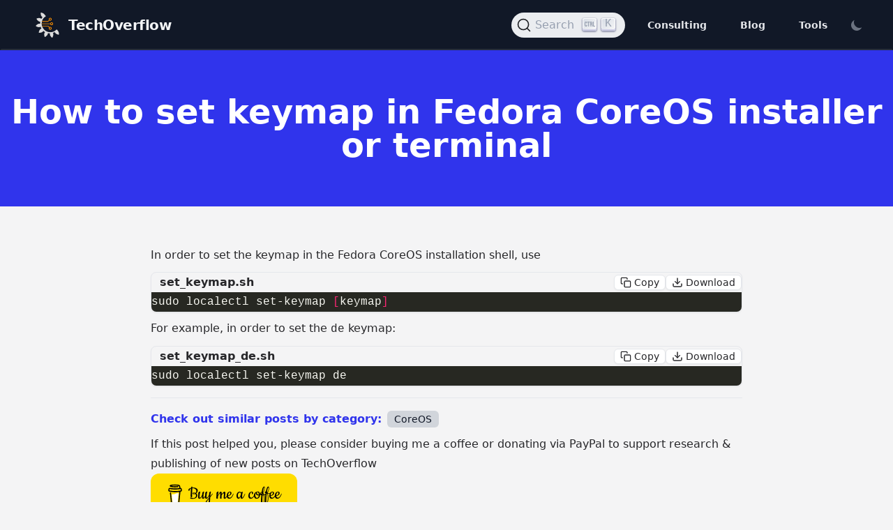

--- FILE ---
content_type: text/html; charset=utf-8
request_url: https://techoverflow.net/2021/05/15/how-to-set-keymap-in-fedora-coreos-installer-or-terminal/
body_size: 9857
content:
<!doctype html><html lang=en><head><meta http-equiv=Content-Type content="text/html" charset=UTF-8><meta http-equiv=X-UA-Compatible content="IE=edge,chrome=1"><meta name=viewport content="width=device-width,initial-scale=1"><link rel=apple-touch-icon sizes=180x180 href=/favicon-180x180.png><link rel=icon href=/TechOverflow.svg><link rel=icon type=image/png sizes=192x192 href=/favicon-192x192.png><link rel=icon type=image/png sizes=32x32 href=/favicon-32x32.png><link rel=icon type=image/png sizes=16x16 href=/favicon-16x16.png><link rel=manifest href=/techoverflow.webmanifest><meta name=msapplication-TileColor content="#da532c"><meta name=theme-color content="#ffffff"><title itemprop=name>How to set keymap in Fedora CoreOS installer or terminal | TechOverflow</title><meta name=description content="Based in Munich, our engineers & laboratory helps you to develop your product from the first idea to certification & production."><meta property="og:title" content="How to set keymap in Fedora CoreOS installer or terminal | TechOverflow"><meta name=twitter:title content="How to set keymap in Fedora CoreOS installer or terminal | TechOverflow"><meta itemprop=name content="How to set keymap in Fedora CoreOS installer or terminal | TechOverflow"><meta name=application-name content="How to set keymap in Fedora CoreOS installer or terminal | TechOverflow"><meta property="og:description" content="Based in Munich, our engineers & laboratory helps you to develop your product from the first idea to certification & production."><meta property="og:site_name" content="TechOverflow"><meta property="og:url" content="https://techoverflow.net/2021/05/15/how-to-set-keymap-in-fedora-coreos-installer-or-terminal/"><meta property="og:locale" content="en"><meta property="og:image" content="/images/tailbliss-cover.png"><meta property="og:image:secure_url" content="https://techoverflow.net/images/tailbliss-cover.png"><meta property="og:type" content="article"><script>localStorage.getItem("color-theme")==="dark"||!("color-theme"in localStorage)&&window.matchMedia("(prefers-color-scheme: dark)").matches?document.documentElement.classList.add("dark"):document.documentElement.classList.remove("dark")</script><link rel=stylesheet href="/css/style.min.9bc58b15d548ab4da7c65de1c06fba821c9b932a9fde534ef0441b647f4014c1.css" integrity="sha256-m8WLFdVIq02nxl3hwG+6ghybkyqf3lNO8EQbZH9AFME="><link rel=stylesheet href=/css/techoverflow.css><link rel=stylesheet href=/css/kicad.css><link rel=stylesheet href=/css/donate.css><link rel=stylesheet href=/css/docsearch.css><script type=application/ld+json>{"@context":"https://schema.org","@type":"Article","author":{"@type":"Person","name":"Uli Köhler"},"dateModified":"2026-01-28T00:00:00+01:00","datePublished":"2021-05-15T00:00:00+02:00","description":"\u003cp\u003eIn order to set the keymap in the Fedora CoreOS installation shell, use\u003c/p\u003e\n\u003cdiv class=\"codeblock group rounded-lg overflow-hidden shadow-sm border\" id=\"cb-how-to-set-keymap-in-fedora-coreos-installer-or-terminal-0\" data-lang=\"sh\"\n    data-filename=\"set_keymap.sh\" data-download-filename=\"set_keymap.sh\"\u003e\n    \u003cdiv class=\"codeblock-top flex items-center justify-between gap-1 px-3 py-1 bg-slate-300 dark:bg-slate-800 border-b border-slate-500 dark:border-slate-700\"\u003e\n        \u003cdiv class=\"codeblock-left flex items-center gap-2\"\u003e\n            \u003cspan class=\"codeblock-filename ml-3 text-slate-700 dark:text-slate-100 text-xs font-semibold tracking-wide\" role=\"heading\" aria-level=\"3\"\u003eset_keymap.sh\u003c/span\u003e\n        \u003c/div\u003e\n            \u003cdiv class=\"codeblock-actions flex items-center gap-6\"\u003e\n            \u003cbutton\n                class=\"codeblock-btn inline-flex items-center gap-2 px-2 py-1 text-sm rounded-md bg-white dark:bg-slate-900 text-slate-800 dark:text-slate-100 shadow-sm hover:shadow-lg border border-slate-200 dark:border-slate-700 focus:outline-none focus:ring-2 focus:ring-sky-400\"\n                data-action=\"copy\" data-for=\"cb-how-to-set-keymap-in-fedora-coreos-installer-or-terminal-0\" aria-label=\"Copy code\" title=\"Copy code\"\u003e\n                \u003csvg xmlns=\"http://www.w3.org/2000/svg\" class=\"h-4 w-4 text-current\" viewBox=\"0 0 24 24\" fill=\"none\"\n                    stroke=\"currentColor\" stroke-width=\"2\" stroke-linecap=\"round\" stroke-linejoin=\"round\"\n                    aria-hidden=\"true\"\u003e\n                    \u003crect x=\"9\" y=\"9\" width=\"13\" height=\"13\" rx=\"2\" ry=\"2\"\u003e\u003c/rect\u003e\n                    \u003cpath d=\"M5 15H4a2 2 0 0 1-2-2V4a2 2 0 0 1 2-2h9a2 2 0 0 1 2 2v1\"\u003e\u003c/path\u003e\n                \u003c/svg\u003e\n                \u003cspan class=\"ml-1\"\u003eCopy\u003c/span\u003e\n            \u003c/button\u003e\n            \u003cbutton\n                class=\"codeblock-btn inline-flex items-center gap-2 px-2 py-1 text-sm rounded-md bg-white dark:bg-slate-900 text-slate-800 dark:text-slate-100 shadow-sm hover:shadow-lg border border-slate-200 dark:border-slate-700 focus:outline-none focus:ring-2 focus:ring-sky-400  mr-3\"\n                data-action=\"download\" data-for=\"cb-how-to-set-keymap-in-fedora-coreos-installer-or-terminal-0\" data-filename=\"set_keymap.sh\"\n                aria-label=\"Download code (set_keymap.sh)\" title=\"Download code (set_keymap.sh)\"\u003e\n                \u003csvg xmlns=\"http://www.w3.org/2000/svg\" class=\"h-4 w-4 text-current\" viewBox=\"0 0 24 24\" fill=\"none\"\n                    stroke=\"currentColor\" stroke-width=\"2\" stroke-linecap=\"round\" stroke-linejoin=\"round\"\n                    aria-hidden=\"true\"\u003e\n                    \u003cpath d=\"M21 15v4a2 2 0 0 1-2 2H5a2 2 0 0 1-2-2v-4\"\u003e\u003c/path\u003e\n                    \u003cpolyline points=\"7 10 12 15 17 10\"\u003e\u003c/polyline\u003e\n                    \u003cline x1=\"12\" y1=\"15\" x2=\"12\" y2=\"3\"\u003e\u003c/line\u003e\n                \u003c/svg\u003e\n                \u003cspan class=\"ml-1\"\u003eDownload\u003c/span\u003e\n            \u003c/button\u003e\n        \u003c/div\u003e\n    \u003c/div\u003e\n\n    \u003cdiv class=\"codeblock-body\"\u003e\u003cdiv class=\"highlight\" filename=\"set_keymap.sh\"\u003e\u003cpre tabindex=\"0\" style=\"color:#f8f8f2;background-color:#272822;-moz-tab-size:4;-o-tab-size:4;tab-size:4;\"\u003e\u003ccode class=\"language-sh\" data-lang=\"sh\"\u003e\u003cspan style=\"display:flex;\"\u003e\u003cspan\u003esudo localectl set-keymap \u003cspan style=\"color:#f92672\"\u003e[\u003c/span\u003ekeymap\u003cspan style=\"color:#f92672\"\u003e]\u003c/span\u003e\u003c/span\u003e\u003c/span\u003e\u003c/code\u003e\u003c/pre\u003e\u003c/div\u003e\u003c/div\u003e\n\n    \n    \u003ctextarea class=\"codeblock-raw\" id=\"cb-how-to-set-keymap-in-fedora-coreos-installer-or-terminal-0-raw\" hidden\u003esudo localectl set-keymap [keymap]\u003c/textarea\u003e\n\u003c/div\u003e\u003cp\u003eFor example, in order to set the \u003ccode\u003ede\u003c/code\u003e keymap:\u003c/p\u003e","headline":"How to set keymap in Fedora CoreOS installer or terminal","identifier":"3d7d2c6","mainEntityOfPage":{"@id":"https://techoverflow.net/2021/05/15/how-to-set-keymap-in-fedora-coreos-installer-or-terminal/","@type":"WebPage"},"url":"https://techoverflow.net/2021/05/15/how-to-set-keymap-in-fedora-coreos-installer-or-terminal/","version":"3d7d2c6","wordCount":44}</script></head><body class="bg-zinc-100 dark:bg-gray-800"><div class="top-0 z-50 w-full text-gray-200 bg-gray-900 border-2 border-gray-900 md:sticky border-b-stone-200/10"><div x-data="{ open: false }" class="flex flex-col max-w-full px-4 mx-auto md:items-center md:justify-between md:flex-row md:px-6 lg:px-8"><div class="flex flex-row items-center justify-between p-4"><a href=/ class="flex text-gray-100 transition duration-1000 ease-in-out group"><img src=https://techoverflow.net/TechOverflow.svg class="transition-opacity h-9 w-9 group-hover:opacity-50 group-focus:opacity-70" alt="TechOverflow Logo"><div class="mt-1 ml-3 text-xl font-black tracking-tight text-gray-100 transition-colors group-hover:text-gray-400/60">TechOverflow</div></a><button class="rounded-lg md:hidden focus:outline-none focus:shadow-outline" @click="open = !open" role=navigation aria-expanded=false aria-label=Main aria-controls=menuItems>
<svg fill="currentColor" viewBox="0 0 20 20" class="w-6 h-6"><path x-show="!open" fill-rule="evenodd" d="M3 5a1 1 0 011-1h12a1 1 0 110 2H4A1 1 0 013 5zm0 5a1 1 0 011-1h12a1 1 0 110 2H4a1 1 0 01-1-1zm6 5a1 1 0 011-1h6a1 1 0 110 2h-6a1 1 0 01-1-1z" clip-rule="evenodd"/><path x-show="open" fill-rule="evenodd" d="M4.293 4.293a1 1 0 011.414.0L10 8.586l4.293-4.293a1 1 0 111.414 1.414L11.414 10l4.293 4.293a1 1 0 01-1.414 1.414L10 11.414l-4.293 4.293a1 1 0 01-1.414-1.414L8.586 10 4.293 5.707a1 1 0 010-1.414z" clip-rule="evenodd"/></svg></button></div><nav :class="{'flex': open, 'hidden': !open}" class="flex-col flex-grow hidden pb-4 md:pb-0 md:flex md:justify-end md:flex-row"><div id=search></div><a class="px-4 py-2 mt-2 text-sm font-semibold rounded-lg md:mt-0 md:ml-4 hover:text-white focus:text-white hover:bg-primary-600 focus:bg-primary-700 focus:outline-none focus:shadow-outline" href=https://techoverflow.net/ title=Consulting>Consulting
</a><a class="px-4 py-2 mt-2 text-sm font-semibold rounded-lg md:mt-0 md:ml-4 hover:text-white focus:text-white hover:bg-primary-600 focus:bg-primary-700 focus:outline-none focus:shadow-outline" href=https://techoverflow.net/blog title=Blog>Blog
</a><a class="px-4 py-2 mt-2 text-sm font-semibold rounded-lg md:mt-0 md:ml-4 hover:text-white focus:text-white hover:bg-primary-600 focus:bg-primary-700 focus:outline-none focus:shadow-outline" href=https://techoverflow.net/ title=Tools>Tools
</a><button id=theme-toggle type=button class="p-2 text-sm text-gray-500 rounded-lg md: dark:text-gray-400 hover:bg-gray-100 dark:hover:bg-gray-700 focus:outline-none focus:ring-4 focus:ring-gray-200 dark:focus:ring-gray-700 md:ml-2 max-w-5 xs:hidden">
<svg id="theme-toggle-dark-icon" class="hidden w-5 h-5" fill="currentColor" viewBox="0 0 20 20"><path d="M17.293 13.293A8 8 0 016.707 2.707a8.001 8.001.0 1010.586 10.586z"/></svg>
<svg id="theme-toggle-light-icon" class="hidden w-5 h-5" fill="currentColor" viewBox="0 0 20 20" aria-label="Dark or Light Mode"><path d="M10 2a1 1 0 011 1v1A1 1 0 119 4V3a1 1 0 011-1zm4 8a4 4 0 11-8 0 4 4 0 018 0zm-.464 4.95.707.707a1 1 0 001.414-1.414l-.707-.707a1 1 0 00-1.414 1.414zm2.12-10.607a1 1 0 010 1.414l-.706.707A1 1 0 1113.536 5.05l.707-.707a1 1 0 011.414.0zM17 11a1 1 0 100-2h-1a1 1 0 100 2h1zm-7 4a1 1 0 011 1v1a1 1 0 11-2 0v-1a1 1 0 011-1zM5.05 6.464A1 1 0 106.465 5.05l-.708-.707A1 1 0 004.343 5.757l.707.707zm1.414 8.486-.707.707a1 1 0 01-1.414-1.414l.707-.707a1 1 0 011.414 1.414zM4 11a1 1 0 100-2H3a1 1 0 000 2h1z" fill-rule="evenodd" clip-rule="evenodd"/></svg></button></nav></div></div><article><header class="mb-4 bg-primary-600"><span class=py-96><h1 class="py-16 text-5xl font-black text-center text-white">How to set keymap in Fedora CoreOS installer or terminal</h1></span></header><div class="max-w-4xl mx-auto mt-8 mb-2"><div class=px-6></div></div><div class="max-w-4xl px-6 pt-6 pb-16 mx-auto prose dark:prose-invert dark:text-white"><p>In order to set the keymap in the Fedora CoreOS installation shell, use</p><div class="codeblock group rounded-lg overflow-hidden shadow-sm border" id=cb-how-to-set-keymap-in-fedora-coreos-installer-or-terminal-0 data-lang=sh data-filename=set_keymap.sh data-download-filename=set_keymap.sh><div class="codeblock-top flex items-center justify-between gap-1 px-3 py-1 bg-slate-300 dark:bg-slate-800 border-b border-slate-500 dark:border-slate-700"><div class="codeblock-left flex items-center gap-2"><span class="codeblock-filename ml-3 text-slate-700 dark:text-slate-100 text-xs font-semibold tracking-wide" role=heading aria-level=3>set_keymap.sh</span></div><div class="codeblock-actions flex items-center gap-6"><button class="codeblock-btn inline-flex items-center gap-2 px-2 py-1 text-sm rounded-md bg-white dark:bg-slate-900 text-slate-800 dark:text-slate-100 shadow-sm hover:shadow-lg border border-slate-200 dark:border-slate-700 focus:outline-none focus:ring-2 focus:ring-sky-400" data-action=copy data-for=cb-how-to-set-keymap-in-fedora-coreos-installer-or-terminal-0 aria-label="Copy code" title="Copy code">
<svg class="h-4 w-4 text-current" viewBox="0 0 24 24" fill="none" stroke="currentColor" stroke-width="2" stroke-linecap="round" stroke-linejoin="round" aria-hidden="true"><rect x="9" y="9" width="13" height="13" rx="2" ry="2"/><path d="M5 15H4a2 2 0 01-2-2V4a2 2 0 012-2h9a2 2 0 012 2v1"/></svg>
<span class=ml-1>Copy</span>
</button>
<button class="codeblock-btn inline-flex items-center gap-2 px-2 py-1 text-sm rounded-md bg-white dark:bg-slate-900 text-slate-800 dark:text-slate-100 shadow-sm hover:shadow-lg border border-slate-200 dark:border-slate-700 focus:outline-none focus:ring-2 focus:ring-sky-400 mr-3" data-action=download data-for=cb-how-to-set-keymap-in-fedora-coreos-installer-or-terminal-0 data-filename=set_keymap.sh aria-label="Download code (set_keymap.sh)" title="Download code (set_keymap.sh)">
<svg class="h-4 w-4 text-current" viewBox="0 0 24 24" fill="none" stroke="currentColor" stroke-width="2" stroke-linecap="round" stroke-linejoin="round" aria-hidden="true"><path d="M21 15v4a2 2 0 01-2 2H5a2 2 0 01-2-2v-4"/><polyline points="7 10 12 15 17 10"/><line x1="12" y1="15" x2="12" y2="3"/></svg>
<span class=ml-1>Download</span></button></div></div><div class=codeblock-body><div class=highlight filename=set_keymap.sh><pre tabindex=0 style=color:#f8f8f2;background-color:#272822;-moz-tab-size:4;-o-tab-size:4;tab-size:4><code class=language-sh data-lang=sh><span style=display:flex><span>sudo localectl set-keymap <span style=color:#f92672>[</span>keymap<span style=color:#f92672>]</span></span></span></code></pre></div></div><textarea class=codeblock-raw id=cb-how-to-set-keymap-in-fedora-coreos-installer-or-terminal-0-raw hidden>sudo localectl set-keymap [keymap]</textarea></div><p>For example, in order to set the <code>de</code> keymap:</p><div class="codeblock group rounded-lg overflow-hidden shadow-sm border" id=cb-how-to-set-keymap-in-fedora-coreos-installer-or-terminal-1 data-lang=sh data-filename=set_keymap_de.sh data-download-filename=set_keymap_de.sh><div class="codeblock-top flex items-center justify-between gap-1 px-3 py-1 bg-slate-300 dark:bg-slate-800 border-b border-slate-500 dark:border-slate-700"><div class="codeblock-left flex items-center gap-2"><span class="codeblock-filename ml-3 text-slate-700 dark:text-slate-100 text-xs font-semibold tracking-wide" role=heading aria-level=3>set_keymap_de.sh</span></div><div class="codeblock-actions flex items-center gap-6"><button class="codeblock-btn inline-flex items-center gap-2 px-2 py-1 text-sm rounded-md bg-white dark:bg-slate-900 text-slate-800 dark:text-slate-100 shadow-sm hover:shadow-lg border border-slate-200 dark:border-slate-700 focus:outline-none focus:ring-2 focus:ring-sky-400" data-action=copy data-for=cb-how-to-set-keymap-in-fedora-coreos-installer-or-terminal-1 aria-label="Copy code" title="Copy code">
<svg class="h-4 w-4 text-current" viewBox="0 0 24 24" fill="none" stroke="currentColor" stroke-width="2" stroke-linecap="round" stroke-linejoin="round" aria-hidden="true"><rect x="9" y="9" width="13" height="13" rx="2" ry="2"/><path d="M5 15H4a2 2 0 01-2-2V4a2 2 0 012-2h9a2 2 0 012 2v1"/></svg>
<span class=ml-1>Copy</span>
</button>
<button class="codeblock-btn inline-flex items-center gap-2 px-2 py-1 text-sm rounded-md bg-white dark:bg-slate-900 text-slate-800 dark:text-slate-100 shadow-sm hover:shadow-lg border border-slate-200 dark:border-slate-700 focus:outline-none focus:ring-2 focus:ring-sky-400 mr-3" data-action=download data-for=cb-how-to-set-keymap-in-fedora-coreos-installer-or-terminal-1 data-filename=set_keymap_de.sh aria-label="Download code (set_keymap_de.sh)" title="Download code (set_keymap_de.sh)">
<svg class="h-4 w-4 text-current" viewBox="0 0 24 24" fill="none" stroke="currentColor" stroke-width="2" stroke-linecap="round" stroke-linejoin="round" aria-hidden="true"><path d="M21 15v4a2 2 0 01-2 2H5a2 2 0 01-2-2v-4"/><polyline points="7 10 12 15 17 10"/><line x1="12" y1="15" x2="12" y2="3"/></svg>
<span class=ml-1>Download</span></button></div></div><div class=codeblock-body><div class=highlight filename=set_keymap_de.sh><pre tabindex=0 style=color:#f8f8f2;background-color:#272822;-moz-tab-size:4;-o-tab-size:4;tab-size:4><code class=language-sh data-lang=sh><span style=display:flex><span>sudo localectl set-keymap de</span></span></code></pre></div></div><textarea class=codeblock-raw id=cb-how-to-set-keymap-in-fedora-coreos-installer-or-terminal-1-raw hidden>sudo localectl set-keymap de</textarea></div><hr class=after-content><div class="max-w-4xl mx-auto mt-2"><div class="flex pb-2 font-medium text-primary-600 dark:text-primary-100 text-md"><span class="pr-2 font-black">Check out similar posts by category:</span>
<span><a href=/categories/coreos/ class="inline-flex items-center rounded-md bg-gray-300 hover:bg-primary-200 hover:text-black px-2.5 py-0.5 text-sm font-medium text-gray-900">CoreOS</a></span></div></div><div class=donate><div class=donate-text>If this post helped you, please consider buying me a coffee or donating via PayPal to support research & publishing of new posts on TechOverflow</div><div class=bmc-btn-container><a class=bmc-btn target=_blank href=http://buymeacoffee.com/ulikoehler><svg viewBox="0 0 884 1279" fill="none"><path d="M791.109 297.518 790.231 297.002 788.201 296.383C789.018 297.072 790.04 297.472 791.109 297.518z" fill="#0D0C22"/><path d="M803.896 388.891 802.916 389.166 803.896 388.891z" fill="#0D0C22"/><path d="M791.484 297.377C791.359 297.361 791.237 297.332 791.118 297.29 791.111 297.371 791.111 297.453 791.118 297.534 791.252 297.516 791.379 297.462 791.484 297.377z" fill="#0D0C22"/><path d="M791.113 297.529H791.244V297.447L791.113 297.529z" fill="#0D0C22"/><path d="M803.111 388.726 804.591 387.883 805.142 387.573 805.641 387.04C804.702 387.444 803.846 388.016 803.111 388.726z" fill="#0D0C22"/><path d="M793.669 299.515 792.223 298.138 791.243 297.605C791.77 298.535 792.641 299.221 793.669 299.515z" fill="#0D0C22"/><path d="M430.019 1186.18C428.864 1186.68 427.852 1187.46 427.076 1188.45L427.988 1187.87C428.608 1187.3 429.485 1186.63 430.019 1186.18z" fill="#0D0C22"/><path d="M641.187 1144.63C641.187 1143.33 640.551 1143.57 640.705 1148.21 640.705 1147.84 640.86 1147.46 640.929 1147.1 641.015 1146.27 641.084 1145.46 641.187 1144.63z" fill="#0D0C22"/><path d="M619.284 1186.18C618.129 1186.68 617.118 1187.46 616.342 1188.45L617.254 1187.87C617.873 1187.3 618.751 1186.63 619.284 1186.18z" fill="#0D0C22"/><path d="M281.304 1196.06C280.427 1195.3 279.354 1194.8 278.207 1194.61 279.136 1195.06 280.065 1195.51 280.684 1195.85L281.304 1196.06z" fill="#0D0C22"/><path d="M247.841 1164.01C247.704 1162.66 247.288 1161.35 246.619 1160.16 247.093 1161.39 247.489 1162.66 247.806 1163.94L247.841 1164.01z" fill="#0D0C22"/><path class="logo-coffee" d="M472.623 590.836c-45.941 19.667-98.077 41.966-165.647 41.966C278.71 632.746 250.58 628.868 223.353 621.274l46.733 479.806C271.74 1121.13 280.876 1139.83 295.679 1153.46 310.482 1167.09 329.87 1174.65 349.992 1174.65 349.992 1174.65 416.254 1178.09 438.365 1178.09 462.161 1178.09 533.516 1174.65 533.516 1174.65c20.12.0 39.503-7.57000000000016 54.303-21.2C602.619 1139.82 611.752 1121.13 613.406 1101.08l50.053-530.204C641.091 563.237 618.516 558.161 593.068 558.161 549.054 558.144 513.591 573.303 472.623 590.836z" fill="#FD0"/><path d="M78.6885 386.132 79.4799 386.872 79.9962 387.182C79.5987 386.787 79.1603 386.435 78.6885 386.132z" fill="#0D0C22"/><path class="logo-outline" d="M879.567 341.849 872.53 306.352C866.215 274.503 851.882 244.409 819.19 232.898 808.711 229.215 796.821 227.633 788.786 220.01 780.751 212.388 778.376 200.55 776.518 189.572 773.076 169.423 769.842 149.257 766.314 129.143 763.269 111.85 760.86 92.4243 752.928 76.56c-10.324-21.3016-31.746-33.7591-53.048-42.001C688.965 30.4844 677.826 27.0375 666.517 24.2352 613.297 10.1947 557.342 5.03277 502.591 2.09047 436.875-1.53577 370.983-.443234 305.422 5.35968 256.625 9.79894 205.229 15.1674 158.858 32.0469c-16.948 6.1771-34.413 13.593-47.3 26.6872C95.7448 74.8221 90.5829 99.7026 102.128 119.765c8.208 14.247 22.111 24.313 36.857 30.972C158.192 159.317 178.251 165.846 198.829 170.215c57.297 12.664 116.642 17.636 175.178 19.753C438.887 192.586 503.87 190.464 568.44 183.618 584.408 181.863 600.347 179.758 616.257 177.304 634.995 174.43 647.022 149.928 641.499 132.859 634.891 112.453 617.134 104.538 597.055 107.618 594.095 108.082 591.153 108.512 588.193 108.942L586.06 109.252C579.257 110.113 572.455 110.915 565.653 111.661c-14.052 1.514-28.138 2.753-42.259 3.717C491.768 117.58 460.057 118.595 428.363 118.647c-31.144.0-62.305-.878-93.38-2.92500000000001C320.805 114.793 306.661 113.611 292.552 112.177 286.134 111.506 279.733 110.801 273.333 110.009L267.241 109.235 265.917 109.046 259.602 108.134C246.697 106.189 233.792 103.953 221.025 101.251 219.737 100.965 218.584 100.249 217.758 99.2193 216.932 98.1901 216.482 96.9099 216.482 95.5903 216.482 94.2706 216.932 92.9904 217.758 91.9612 218.584 90.9319 219.737 90.2152 221.025 89.9293H221.266C232.33 87.5721 243.479 85.5589 254.663 83.8038 258.392 83.2188 262.131 82.6453 265.882 82.0832H265.985C272.988 81.6186 280.026 80.3625 286.994 79.5366 347.624 73.2301 408.614 71.0801 469.538 73.1014 499.115 73.9618 528.676 75.6996 558.116 78.6935 564.448 79.3474 570.746 80.0357 577.043 80.8099 579.452 81.1025 581.878 81.4465 584.305 81.7391L589.191 82.4445C603.438 84.5667 617.61 87.1419 631.708 90.1703 652.597 94.7128 679.422 96.1925 688.713 119.077 691.673 126.338 693.015 134.408 694.649 142.03L696.732 151.752C696.786 151.926 696.826 152.105 696.852 152.285 701.773 175.227 706.7 198.169 711.632 221.111 711.994 222.806 712.002 224.557 711.657 226.255 711.312 227.954 710.621 229.562 709.626 230.982 708.632 232.401 707.355 233.6 705.877 234.504 704.398 235.408 702.75 235.997 701.033 236.236H700.895L697.884 236.649 694.908 237.044C685.478 238.272 676.038 239.419 666.586 240.486 647.968 242.608 629.322 244.443 610.648 245.992 573.539 249.077 536.356 251.102 499.098 252.066 480.114 252.57 461.135 252.806 442.162 252.771 366.643 252.712 291.189 248.322 216.173 239.625 208.051 238.662 199.93 237.629 191.808 236.58 198.106 237.389 187.231 235.96 185.029 235.651 179.867 234.928 174.705 234.177 169.543 233.397 152.216 230.798 134.993 227.598 117.7 224.793 96.7944 221.352 76.8005 223.073 57.8906 233.397c-15.5221 8.494-28.0851 21.519-36.013 37.338-8.1559 16.862-10.582 35.221-14.22974 53.34-3.64777 18.118-9.32591 37.613-7.175109 56.213C5.10128 420.431 33.165 453.054 73.5313 460.35 111.506 467.232 149.687 472.807 187.971 477.556 338.361 495.975 490.294 498.178 641.155 484.129 653.44 482.982 665.708 481.732 677.959 480.378 681.786 479.958 685.658 480.398 689.292 481.668S696.23 485.005 698.962 487.717 703.784 493.718 705.08 497.342C706.377 500.967 706.846 504.836 706.453 508.665L702.633 545.797c-7.697 75.031-15.394 150.057-23.091 225.077-8.029 78.783-16.111 157.56-24.244 236.326C653.004 1029.39 650.71 1051.57 648.416 1073.74 646.213 1095.58 645.904 1118.1 641.757 1139.68 635.218 1173.61 612.248 1194.45 578.73 1202.07 548.022 1209.06 516.652 1212.73 485.161 1213.01 450.249 1213.2 415.355 1211.65 380.443 1211.84 343.173 1212.05 297.525 1208.61 268.756 1180.87 243.479 1156.51 239.986 1118.36 236.545 1085.37 231.957 1041.7 227.409 998.039 222.9 954.381L197.607 711.615 181.244 554.538C180.968 551.94 180.693 549.376 180.435 546.76 178.473 528.023 165.207 509.681 144.301 510.627 126.407 511.418 106.069 526.629 108.168 546.76l12.13 116.454 25.087 240.89C152.532 972.528 159.661 1040.96 166.773 1109.41 168.15 1122.52 169.44 1135.67 170.885 1148.78 178.749 1220.43 233.465 1259.04 301.224 1269.91 340.799 1276.28 381.337 1277.59 421.497 1278.24 472.979 1279.07 524.977 1281.05 575.615 1271.72 650.653 1257.95 706.952 1207.85 714.987 1130.13 717.282 1107.69 719.576 1085.25 721.87 1062.8 729.498 988.559 737.115 914.313 744.72 840.061l24.881-242.61 11.408-111.188C781.577 480.749 783.905 475.565 787.649 471.478 791.392 467.391 796.352 464.617 801.794 463.567 823.25 459.386 843.761 452.245 859.023 435.916c24.295-25.998 29.13-59.895 20.544-94.067zM72.4301 365.835C72.757 365.68 72.1548 368.484 71.8967 369.792 71.8451 367.813 71.9483 366.058 72.4301 365.835zM74.5121 381.94C74.6842 381.819 75.2003 382.508 75.7337 383.334 74.925 382.576 74.4089 382.009 74.4949 381.94H74.5121zM76.5597 384.641C77.2996 385.897 77.6953 386.689 76.5597 384.641v0zM80.672 387.979H80.7752C80.7752 388.1 80.9645 388.22 81.0333 388.341 80.9192 388.208 80.7925 388.087 80.6548 387.979H80.672zM800.796 382.989C793.088 390.319 781.473 393.726 769.996 395.43c-128.704 19.099-259.283 28.769-389.399 24.502C287.476 416.749 195.336 406.407 103.144 393.382 94.1102 392.109 84.3197 390.457 78.1082 383.798c-11.7004-12.561-5.9534-37.854-2.9079-53.03C77.9878 316.865 83.3218 298.334 99.8572 296.355 125.667 293.327 155.64 304.218 181.175 308.09 211.917 312.781 242.774 316.538 273.745 319.36 405.925 331.405 540.325 329.529 671.92 311.91 695.906 308.686 719.805 304.941 743.619 300.674 764.835 296.871 788.356 289.731 801.175 311.703 809.967 326.673 811.137 346.701 809.778 363.615 809.359 370.984 806.139 377.915 800.779 382.989H800.796z" fill="#0D0C22"/></svg>
<span class=bmc-btn-text>Buy me a coffee</span></a></div><div class=paypal-container><form action=https://www.paypal.com/donate method=post target=_top><input type=hidden name=hosted_button_id value=YZ3ZAU2GV952Y><br><input type=image src=/images/PayPal-Donate.gif border=0 name=submit title="Donate to TechOverflow using PayPal" alt="Donate with PayPal button"><br></form></div></div></div></article><script defer src=https://cdn.jsdelivr.net/npm/alpinejs@3.x.x/dist/cdn.min.js></script><script src=/js/darkmode.js defer></script><footer class=bg-gray-900><div class="max-w-md px-4 py-12 mx-auto overflow-hidden sm:max-w-3xl sm:px-6 lg:max-w-7xl lg:px-8"><nav class="flex flex-wrap justify-center -mx-5 -my-2" aria-label=Footer><div class="px-5 py-2"><a href=https://techoverflow.net/impressum-datenschutz/ class="text-base text-gray-400 hover:text-gray-300">Impressum & Datenschutz</a></div></nav><div class="flex justify-center mt-8 space-x-6"><a href=# class="text-gray-400 hover:text-gray-300"><span class=sr-only>Facebook</span>
<svg class="w-6 h-6" fill="currentColor" viewBox="0 0 24 24" aria-hidden="true"><path fill-rule="evenodd" d="M22 12c0-5.523-4.477-10-10-10S2 6.477 2 12c0 4.991 3.657 9.128 8.438 9.878v-6.987h-2.54V12h2.54V9.797c0-2.506 1.492-3.89 3.777-3.89 1.094.0 2.238.195 2.238.195v2.46h-1.26c-1.243.0-1.63.771-1.63 1.562V12h2.773l-.443 2.89h-2.33v6.988C18.343 21.128 22 16.991 22 12z" clip-rule="evenodd"/></svg>
</a><a href=# class="text-gray-400 hover:text-gray-300"><span class=sr-only>Instagram</span>
<svg class="w-6 h-6" fill="currentColor" viewBox="0 0 24 24" aria-hidden="true"><path fill-rule="evenodd" d="M12.315 2c2.43.0 2.784.013 3.808.06 1.064.049 1.791.218 2.427.465a4.902 4.902.0 011.772 1.153 4.902 4.902.0 011.153 1.772c.247.636.416 1.363.465 2.427.048 1.067.06 1.407.06 4.123v.08c0 2.643-.012 2.987-.06 4.043-.049 1.064-.218 1.791-.465 2.427a4.902 4.902.0 01-1.153 1.772 4.902 4.902.0 01-1.772 1.153c-.636.247-1.363.416-2.427.465-1.067.048-1.407.06-4.123.06h-.08c-2.643.0-2.987-.012-4.043-.06-1.064-.049-1.791-.218-2.427-.465a4.902 4.902.0 01-1.772-1.153A4.902 4.902.0 012.525 18.55c-.247-.636-.416-1.363-.465-2.427-.047-1.024-.06-1.379-.06-3.808v-.63c0-2.43.013-2.784.06-3.808.049-1.064.218-1.791.465-2.427a4.902 4.902.0 011.153-1.772A4.902 4.902.0 015.45 2.525c.636-.247 1.363-.416 2.427-.465C8.901 2.013 9.256 2 11.685 2h.63zm-.081 1.802h-.468c-2.456.0-2.784.011-3.807.058-.975.045-1.504.207-1.857.344-.467.182-.8.398-1.15.748-.35.35-.566.683-.748 1.15-.137.353-.3.882-.344 1.857-.047 1.023-.058 1.351-.058 3.807v.468c0 2.456.011 2.784.058 3.807.045.975.207 1.504.344 1.857.182.466.399.8.748 1.15.35.35.683.566 1.15.748.353.137.882.3 1.857.344 1.054.048 1.37.058 4.041.058h.08c2.597.0 2.917-.01 3.96-.058.976-.045 1.505-.207 1.858-.344.466-.182.8-.398 1.15-.748.35-.35.566-.683.748-1.15.137-.353.3-.882.344-1.857.048-1.055.058-1.37.058-4.041v-.08c0-2.597-.01-2.917-.058-3.96-.045-.976-.207-1.505-.344-1.858a3.097 3.097.0 00-.748-1.15 3.098 3.098.0 00-1.15-.748c-.353-.137-.882-.3-1.857-.344-1.023-.047-1.351-.058-3.807-.058zM12 6.865a5.135 5.135.0 110 10.27 5.135 5.135.0 010-10.27zm0 1.802a3.333 3.333.0 100 6.666 3.333 3.333.0 000-6.666zm5.338-3.205a1.2 1.2.0 110 2.4 1.2 1.2.0 010-2.4z" clip-rule="evenodd"/></svg>
</a><a href=# class="text-gray-400 hover:text-gray-300"><span class=sr-only>Twitter</span>
<svg class="w-6 h-6" fill="currentColor" viewBox="0 0 24 24" aria-hidden="true"><path d="M8.29 20.251c7.547.0 11.675-6.253 11.675-11.675.0-.178.0-.355-.012-.53A8.348 8.348.0 0022 5.92a8.19 8.19.0 01-2.357.646 4.118 4.118.0 001.804-2.27 8.224 8.224.0 01-2.605.996 4.107 4.107.0 00-6.993 3.743A11.65 11.65.0 013.392 4.748a4.106 4.106.0 001.27 5.477A4.072 4.072.0 012.8 9.713v.052a4.105 4.105.0 003.292 4.022 4.095 4.095.0 01-1.853.07 4.108 4.108.0 003.834 2.85A8.233 8.233.0 012 18.407a11.616 11.616.0 006.29 1.84"/></svg>
</a><a href=# class="text-gray-400 hover:text-gray-300"><span class=sr-only>GitHub</span>
<svg class="w-6 h-6" fill="currentColor" viewBox="0 0 24 24" aria-hidden="true"><path fill-rule="evenodd" d="M12 2C6.477 2 2 6.484 2 12.017c0 4.425 2.865 8.18 6.839 9.504.5.092.682-.217.682-.483.0-.237-.008-.868-.013-1.703-2.782.605-3.369-1.343-3.369-1.343-.454-1.158-1.11-1.466-1.11-1.466-.908-.62.069-.608.069-.608 1.003.07 1.531 1.032 1.531 1.032.892 1.53 2.341 1.088 2.91.832.092-.647.35-1.088.636-1.338-2.22-.253-4.555-1.113-4.555-4.951.0-1.093.39-1.988 1.029-2.688-.103-.253-.446-1.272.098-2.65.0.0.84-.27 2.75 1.026A9.564 9.564.0 0112 6.844c.85.004 1.705.115 2.504.337 1.909-1.296 2.747-1.027 2.747-1.027.546 1.379.202 2.398.1 2.651.64.7 1.028 1.595 1.028 2.688.0 3.848-2.339 4.695-4.566 4.943.359.309.678.92.678 1.855.0 1.338-.012 2.419-.012 2.747.0.268.18.58.688.482A10.019 10.019.0 0022 12.017C22 6.484 17.522 2 12 2z" clip-rule="evenodd"/></svg></a></div><p class="mt-8 text-base text-center text-gray-400">&copy; 2026
TechOverflow. All rights
reserved.</p><p class="mt-2 text-base text-center text-gray-400">Tailbliss Theme for Hugo - made with &#x2764;&#xfe0f; by <a href=https://nusserstudios.com class="hover:underline hover:text-primary-600"><span class="font-black uppercase">Nusser</span> <span class="font-light uppercase">Studios.</span></a></p></div></footer><script type=text/javascript src=/js/kicad.js defer></script><script type=text/javascript src=/js/docsearch.js defer></script><script type=text/javascript src=/js/algolia.js defer></script><script type=text/javascript src=/js/codeblock.js defer></script><script type=text/javascript src=/js/lcsc.js defer></script><script defer src="https://static.cloudflareinsights.com/beacon.min.js/vcd15cbe7772f49c399c6a5babf22c1241717689176015" integrity="sha512-ZpsOmlRQV6y907TI0dKBHq9Md29nnaEIPlkf84rnaERnq6zvWvPUqr2ft8M1aS28oN72PdrCzSjY4U6VaAw1EQ==" data-cf-beacon='{"version":"2024.11.0","token":"4aae704738b449cb8d3d0f7c88302334","r":1,"server_timing":{"name":{"cfCacheStatus":true,"cfEdge":true,"cfExtPri":true,"cfL4":true,"cfOrigin":true,"cfSpeedBrain":true},"location_startswith":null}}' crossorigin="anonymous"></script>
</body></html>

--- FILE ---
content_type: text/css; charset=utf-8
request_url: https://techoverflow.net/css/techoverflow.css
body_size: -91
content:
/* Do not display tickmacks before short `code` */
.prose :where(code):not(:where([class~=not-prose] *))::before,
.prose :where(code):not(:where([class~="not-prose"] *))::after {
    content: none !important;
}

/* Codeblock styling */
.codeblock { margin: 0.6rem 0; }

/* Keep ripple and flash visual helpers; primary layout and button styling is via Tailwind utilities */
.codeblock-btn { position: relative; overflow: hidden; }
.codeblock-btn .ripple { position:absolute; border-radius:50%; transform:scale(0); background: rgba(0,0,0,0.12); pointer-events:none; }
html.dark .codeblock-btn .ripple { background: rgba(255,255,255,0.10); }
.cb-flash { box-shadow:0 0 0 2px #10b981 inset; }
.codeblock-body { overflow:auto; }
.codeblock-body .highlight pre { margin:0; }

--- FILE ---
content_type: image/svg+xml
request_url: https://techoverflow.net/TechOverflow.svg
body_size: 5548
content:
<?xml version="1.0" encoding="UTF-8" standalone="no"?>
<svg
   xmlns:osb="http://www.openswatchbook.org/uri/2009/osb"
   xmlns:dc="http://purl.org/dc/elements/1.1/"
   xmlns:cc="http://creativecommons.org/ns#"
   xmlns:rdf="http://www.w3.org/1999/02/22-rdf-syntax-ns#"
   xmlns:svg="http://www.w3.org/2000/svg"
   xmlns="http://www.w3.org/2000/svg"
   xmlns:sodipodi="http://sodipodi.sourceforge.net/DTD/sodipodi-0.dtd"
   xmlns:inkscape="http://www.inkscape.org/namespaces/inkscape"
   version="1.2"
   class="svggear"
   x="0px"
   y="0px"
   width="335.62396"
   height="362.92685"
   viewBox="-205 -205 335.62396 362.92685"
   overflow="scroll"
   xml:space="preserve"
   id="svg103"
   sodipodi:docname="Uli-Logo-Rev3.svg"
   inkscape:version="0.92.3 (2405546, 2018-03-11)"
   style="overflow:scroll"><metadata
     id="metadata109"><rdf:RDF><cc:Work
         rdf:about=""><dc:format>image/svg+xml</dc:format><dc:type
           rdf:resource="http://purl.org/dc/dcmitype/StillImage" /><dc:title></dc:title></cc:Work></rdf:RDF></metadata><defs
     id="defs107"><linearGradient
       id="linearGradient4529"
       osb:paint="solid"><stop
         style="stop-color:#000000;stop-opacity:1;"
         offset="0"
         id="stop4527" /></linearGradient></defs><sodipodi:namedview
     pagecolor="#ffffff"
     bordercolor="#666666"
     borderopacity="1"
     objecttolerance="10"
     gridtolerance="10"
     guidetolerance="10"
     inkscape:pageopacity="0"
     inkscape:pageshadow="2"
     inkscape:window-width="1366"
     inkscape:window-height="703"
     id="namedview105"
     showgrid="false"
     inkscape:zoom="1.28"
     inkscape:cx="287.62219"
     inkscape:cy="235.60076"
     inkscape:window-x="0"
     inkscape:window-y="0"
     inkscape:window-maximized="1"
     inkscape:current-layer="svg103"
     inkscape:measure-start="95.9748,295.591"
     inkscape:measure-end="113.5,286"
     fit-margin-top="0"
     fit-margin-left="0"
     fit-margin-right="0"
     fit-margin-bottom="0" /><a
     id="a948"
     transform="translate(-2.6162059,-44.456949)"
     style="stroke:#000000;stroke-opacity:1"><path
       style="fill:#dddddd;stroke:#000000;stroke-width:1;stroke-miterlimit:10;stroke-opacity:1"
       d="M 77.765625 0.50976562 L 74.998047 0.99023438 L 70.658203 4.5546875 L 69.646484 7.1757812 L 69.773438 10.880859 L 69.998047 14.449219 L 70.314453 17.878906 L 70.714844 21.166016 L 71.191406 24.308594 L 71.734375 27.308594 L 72.337891 30.160156 L 72.994141 32.865234 L 73.693359 35.423828 L 74.427734 37.835938 L 75.189453 40.097656 L 75.970703 42.214844 L 76.765625 44.185547 L 77.5625 46.009766 L 78.357422 47.691406 L 79.140625 49.232422 L 79.904297 50.634766 L 80.642578 51.898438 L 81.347656 53.029297 L 82.011719 54.029297 L 82.628906 54.902344 L 83.191406 55.650391 L 83.693359 56.28125 L 84.126953 56.794922 L 84.490234 57.197266 L 84.771484 57.492188 L 84.96875 57.6875 L 85.074219 57.787109 L 95.974609 67.335938 L 79.876953 89.814453 L 67.326172 82.568359 L 67.199219 82.5 L 66.951172 82.376953 L 66.580078 82.205078 L 66.082031 81.992188 L 65.455078 81.746094 L 64.699219 81.474609 L 63.808594 81.181641 L 62.783203 80.878906 L 61.623047 80.572266 L 60.326172 80.267578 L 58.890625 79.976562 L 57.318359 79.703125 L 55.607422 79.458984 L 53.759766 79.25 L 51.773438 79.080078 L 49.652344 78.964844 L 47.396484 78.90625 L 45.009766 78.912109 L 42.490234 78.994141 L 39.84375 79.15625 L 37.070312 79.40625 L 34.175781 79.753906 L 31.162109 80.205078 L 28.03125 80.767578 L 24.791016 81.445312 L 21.443359 82.25 L 17.992188 83.185547 L 14.443359 84.259766 L 12.287109 86.060547 L 10.3125 91.316406 L 10.746094 94.091797 L 12.708984 97.236328 L 14.6875 100.21484 L 16.677734 103.02539 L 18.666016 105.67383 L 20.650391 108.15625 L 22.621094 110.48242 L 24.570312 112.65039 L 26.490234 114.66797 L 28.375 116.5332 L 30.214844 118.25391 L 32.005859 119.83203 L 33.742188 121.27344 L 35.414062 122.58398 L 37.019531 123.76562 L 38.546875 124.82422 L 39.996094 125.76758 L 41.359375 126.59961 L 42.630859 127.32617 L 43.806641 127.95312 L 44.880859 128.48633 L 45.853516 128.93359 L 46.712891 129.30078 L 47.462891 129.59375 L 48.097656 129.82227 L 48.611328 129.99023 L 49.003906 130.10547 L 49.271484 130.17578 L 49.412109 130.20898 L 63.626953 133.02734 L 60.925781 160.54297 L 46.433594 160.54297 L 46.289062 160.54883 L 46.013672 160.56445 L 45.605469 160.60352 L 45.068359 160.66797 L 44.402344 160.76758 L 43.611328 160.9082 L 42.693359 161.10156 L 41.654297 161.35156 L 40.496094 161.66602 L 39.220703 162.05273 L 37.832031 162.51758 L 36.333984 163.06836 L 34.728516 163.71094 L 33.023438 164.45312 L 31.220703 165.30078 L 29.324219 166.25977 L 27.34375 167.33594 L 25.277344 168.53711 L 23.138672 169.86523 L 20.927734 171.33008 L 18.650391 172.93359 L 16.318359 174.68164 L 13.933594 176.57812 L 11.501953 178.63086 L 9.0351562 180.83984 L 6.5371094 183.21094 L 4.0175781 185.74609 L 1.4824219 188.44922 L 0.515625 191.08789 L 1.4316406 196.62891 L 3.1953125 198.8125 L 6.4667969 200.55664 L 9.6699219 202.14648 L 12.796875 203.58594 L 15.845703 204.88281 L 18.806641 206.04297 L 21.673828 207.07031 L 24.447266 207.97461 L 27.117188 208.75977 L 29.681641 209.43359 L 32.136719 210.00391 L 34.478516 210.47461 L 36.701172 210.85547 L 38.804688 211.15234 L 40.785156 211.375 L 42.638672 211.5293 L 44.365234 211.62109 L 45.960938 211.66016 L 47.423828 211.65234 L 48.755859 211.60742 L 49.955078 211.53125 L 51.019531 211.43359 L 51.949219 211.32031 L 52.744141 211.20117 L 53.40625 211.08008 L 53.935547 210.96875 L 54.333984 210.87305 L 54.601562 210.80078 L 54.740234 210.75977 L 68.458984 206.09375 L 79.876953 231.27148 L 67.328125 238.51758 L 67.203125 238.5957 L 66.974609 238.74805 L 66.638672 238.98438 L 66.207031 239.30859 L 65.679688 239.72852 L 65.064453 240.24609 L 64.367188 240.87109 L 63.59375 241.60742 L 62.746094 242.46094 L 61.833984 243.43164 L 60.865234 244.5293 L 59.84375 245.75586 L 58.775391 247.11328 L 57.667969 248.60938 L 56.53125 250.24414 L 55.369141 252.02344 L 54.191406 253.94727 L 53.001953 256.01953 L 51.814453 258.24023 L 50.630859 260.61328 L 49.460938 263.14062 L 48.314453 265.82031 L 47.197266 268.65625 L 46.119141 271.64844 L 45.087891 274.79492 L 44.109375 278.0957 L 43.195312 281.55273 L 42.351562 285.16211 L 42.832031 287.92969 L 46.396484 292.26953 L 49.017578 293.2793 L 52.722656 293.1543 L 56.289062 292.92969 L 59.71875 292.61133 L 63.005859 292.21289 L 66.150391 291.73438 L 69.148438 291.19141 L 72.001953 290.58789 L 74.707031 289.93359 L 77.265625 289.23438 L 79.675781 288.5 L 81.939453 287.73828 L 84.054688 286.95508 L 86.025391 286.16211 L 87.851562 285.36523 L 89.533203 284.57031 L 91.074219 283.78711 L 92.476562 283.02344 L 93.740234 282.28516 L 94.871094 281.58008 L 95.871094 280.91602 L 96.744141 280.29883 L 97.492188 279.73633 L 98.121094 279.23438 L 98.634766 278.79883 L 99.037109 278.4375 L 99.333984 278.1543 L 99.529297 277.95898 L 99.626953 277.85352 L 109.17773 266.95117 L 131.6543 283.05078 L 124.4082 295.59961 L 124.33984 295.72852 L 124.21875 295.97656 L 124.04492 296.34766 L 123.83398 296.8457 L 123.58594 297.4707 L 123.31445 298.22852 L 123.02344 299.11719 L 122.7207 300.14258 L 122.41211 301.30469 L 122.10938 302.60156 L 121.81836 304.03516 L 121.54492 305.60938 L 121.29883 307.32031 L 121.08984 309.16797 L 120.92188 311.1543 L 120.80469 313.27344 L 120.74609 315.5293 L 120.75391 317.91797 L 120.83398 320.43555 L 120.99609 323.08398 L 121.24805 325.85547 L 121.5957 328.75195 L 122.04492 331.76562 L 122.60742 334.89453 L 123.28711 338.13672 L 124.08984 341.48438 L 125.02734 344.93555 L 126.10156 348.48242 L 127.90039 350.63867 L 133.1582 352.61523 L 135.93359 352.17969 L 139.07812 350.21875 L 142.05664 348.23828 L 144.86719 346.25 L 147.51367 344.25977 L 149.99805 342.27539 L 152.32227 340.30664 L 154.49219 338.35742 L 156.50781 336.4375 L 158.37305 334.55273 L 160.09375 332.71094 L 161.67188 330.91992 L 163.11523 329.18359 L 164.42383 327.51172 L 165.60547 325.9082 L 166.66602 324.37891 L 167.60938 322.93164 L 168.44141 321.56836 L 169.16602 320.29688 L 169.79297 319.11914 L 170.32617 318.04492 L 170.77539 317.07422 L 171.14258 316.21289 L 171.43555 315.46289 L 171.66211 314.83008 L 171.83008 314.31641 L 171.94531 313.92383 L 172.01758 313.65625 L 172.04883 313.51367 L 174.86914 299.30078 L 202.38477 302.00195 L 202.38477 316.49219 L 202.38867 316.63867 L 202.40625 316.91406 L 202.44336 317.32227 L 202.50781 317.85938 L 202.60742 318.52344 L 202.75 319.31641 L 202.94336 320.23242 L 203.19336 321.27148 L 203.50586 322.43164 L 203.89258 323.70508 L 204.35742 325.0957 L 204.9082 326.59375 L 205.55273 328.19727 L 206.29297 329.90234 L 207.14258 331.70508 L 208.10156 333.60156 L 209.17773 335.58398 L 210.37695 337.64844 L 211.70703 339.78906 L 213.16992 342 L 214.77539 344.27539 L 216.52344 346.60938 L 218.41992 348.99414 L 220.4707 351.42383 L 222.67969 353.89062 L 225.05078 356.38867 L 227.58594 358.9082 L 230.29102 361.44531 L 232.92773 362.41211 L 238.46875 361.49609 L 240.6543 359.73047 L 242.39844 356.46094 L 243.98633 353.25781 L 245.42773 350.12891 L 246.72461 347.08203 L 247.88281 344.12109 L 248.91211 341.25195 L 249.81445 338.48047 L 250.60156 335.80859 L 251.27539 333.24414 L 251.84375 330.79102 L 252.31641 328.44922 L 252.69727 326.22461 L 252.99414 324.12109 L 253.21484 322.14258 L 253.36914 320.28711 L 253.46094 318.5625 L 253.5 316.9668 L 253.49414 315.50195 L 253.44922 314.16992 L 253.37305 312.97266 L 253.27539 311.9082 L 253.16211 310.97852 L 253.04102 310.18164 L 252.92188 309.51953 L 252.81055 308.99023 L 252.71289 308.59375 L 252.64258 308.32617 L 252.59961 308.1875 L 247.93359 294.4668 L 273.11328 283.05078 L 280.35938 295.59961 L 280.43555 295.72266 L 280.58789 295.95312 L 280.82422 296.28711 L 281.15039 296.7207 L 281.56836 297.24609 L 282.08789 297.86133 L 282.71289 298.55859 L 283.44922 299.33398 L 284.30078 300.17969 L 285.27344 301.0918 L 286.36914 302.0625 L 287.5957 303.08398 L 288.95508 304.15234 L 290.44922 305.25781 L 292.08594 306.39648 L 293.86328 307.55859 L 295.78711 308.73633 L 297.85938 309.92383 L 300.08008 311.11328 L 302.45508 312.29688 L 304.98047 313.46484 L 307.66211 314.61133 L 310.49805 315.72852 L 313.48828 316.80664 L 316.63477 317.83984 L 319.9375 318.81641 L 323.39258 319.73242 L 327.00195 320.57617 L 329.76953 320.0957 L 334.10938 316.53125 L 335.12109 313.91016 L 334.99414 310.20508 L 334.76953 306.63672 L 334.45312 303.20898 L 334.05273 299.92188 L 333.57617 296.77734 L 333.0332 293.77734 L 332.42969 290.92578 L 331.77344 288.2207 L 331.07422 285.66211 L 330.33984 283.25195 L 329.57812 280.98828 L 328.79688 278.87109 L 328.00195 276.90039 L 327.20508 275.07617 L 326.41016 273.39453 L 325.62695 271.85352 L 324.86328 270.45117 L 324.125 269.1875 L 323.41992 268.05664 L 322.75586 267.05664 L 322.13867 266.18359 L 321.57617 265.43555 L 321.07422 264.80469 L 320.64062 264.29297 L 320.27734 263.88867 L 319.99609 263.59375 L 319.79883 263.39844 L 319.69336 263.29883 L 310.79297 252.75 C 307.48869 248.64855 305.22159 245.85231 302.10156 241.98242 A 124.20319 124.25319 0 0 1 209.33398 283.79688 A 124.20319 124.25319 0 0 1 85.130859 159.54297 A 124.20319 124.25319 0 0 1 146.53711 52.515625 C 142.41017 47.562997 138.54316 42.930166 133.6543 37.035156 L 130.34375 32.900391 L 124.4082 25.486328 L 124.33203 25.363281 L 124.17969 25.132812 L 123.94336 24.798828 L 123.61719 24.365234 L 123.19922 23.839844 L 122.67969 23.224609 L 122.05469 22.527344 L 121.31836 21.751953 L 120.4668 20.90625 L 119.49414 19.994141 L 118.39844 19.023438 L 117.17188 18.001953 L 115.8125 16.933594 L 114.31836 15.828125 L 112.68164 14.689453 L 110.9043 13.527344 L 108.98047 12.349609 L 106.9082 11.162109 L 104.6875 9.9726562 L 102.3125 8.7910156 L 99.787109 7.6210938 L 97.105469 6.4746094 L 94.269531 5.3574219 L 91.279297 4.2792969 L 88.132812 3.2460938 L 84.830078 2.2695312 L 81.375 1.3535156 L 77.765625 0.50976562 z "
       transform="translate(-202.38379,-160.54305)"
       id="gearpoly0" /></a><g
     class="guides"
     id="g7"
     transform="translate(-2.6162059,-44.456949)"><polyline
       stroke-miterlimit="10"
       points="10,0 -10,0"
       id="polyline3"
       style="fill:none;stroke:#444444;stroke-width:0.5;stroke-miterlimit:10" /></g><a
     id="a4677"
     transform="translate(-2.6162059,-44.456949)" /><path
     inkscape:connector-curvature="0"
     id="path5217-5-4-4"
     d="m 2.909971,-129.0554 c -11.441523,0 -20.716711,9.27519 -20.71671,20.71671 0.0038,3.8831 1.09892,7.68696 3.160379,10.97768 l -14.746904,14.746907 -2.140752,2.140745 H -66.36715 l -47.92703,0.195313 c -0.9137,2.900589 -1.62078,5.639069 -2.31487,8.599898 h 50.2419 38.475893 l 19.293956,-19.29396 0.09384,-0.09381 c 3.384846,2.241511 7.353685,3.4391 11.41343,3.443979 11.44154,1.8e-5 20.716749,-9.275182 20.716742,-20.716722 1e-6,-11.44154 -9.275206,-20.71673 -20.716742,-20.71671 z m 0,10.33472 c 5.733898,-1.9e-4 10.382193,4.64809 10.382016,10.38199 -1.99e-4,5.73363 -4.648383,10.381501 -10.382016,10.38131 -5.733357,-1.98e-4 -10.381112,-4.64795 -10.381311,-10.38131 -1.77e-4,-5.73362 4.647688,-10.38179 10.381311,-10.38199 z m 20.717421,55.046045 c -9.737345,0.012 -18.152102,6.803679 -20.219065,16.319124 l -122.891757,-0.09766 c 0.19307,1.269113 -0.17341,3.418821 0.26793,4.983559 0.0254,1.466681 -0.11801,2.444502 -0.0396,3.909307 H 3.395836 c 2.067963,9.520014 10.489529,16.312993 20.231556,16.319121 11.441535,1.8e-5 20.716741,-9.275174 20.716741,-20.716709 2e-5,-11.441549 -9.275192,-20.716764 -20.716741,-20.716746 z m 0,10.335436 c 5.73362,-1.73e-4 10.381785,4.64769 10.381984,10.38131 1.73e-4,5.733883 -4.648101,10.382157 -10.381984,10.381984 -5.733621,-1.98e-4 -10.381485,-4.648363 -10.381312,-10.381984 1.99e-4,-5.733358 4.647954,-10.381112 10.381312,-10.38131 z m -138.977342,39.003876 c 0.72504,2.96208 1.65874,5.99354 2.604,8.892865 h 46.3788 25.996929 8.836205 l 2.140752,2.1407518 14.746904,14.7469372 c -2.061451,3.290712 -3.156548,7.094553 -3.160379,10.977639 -1.9e-5,11.441537 9.275173,20.716745 20.71671,20.716744 11.441549,1.9e-5 20.716762,-9.275195 20.716743,-20.716744 3e-6,-11.441538 -9.275205,-20.716733 -20.716743,-20.7167142 -4.059744,0.00488 -8.028583,1.2024634 -11.413429,3.4439711 l -0.09384,-0.09384 -19.293956,-19.2939519 H -40.370221 -66.36715 Z M 2.909971,12.041559 C 8.643604,12.041368 13.291789,16.689237 13.291987,22.42287 13.29216,28.156766 8.643867,32.805045 2.909971,32.804854 -2.823649,32.804656 -7.471513,28.15649 -7.47134,22.42287 -7.471142,16.689512 -2.823387,12.041757 2.909971,12.041559 Z"
     style="opacity:1;fill:#ff9100;fill-opacity:1;stroke:none;stroke-width:2.84693384;stroke-linecap:butt;stroke-linejoin:miter;stroke-miterlimit:4;stroke-dasharray:none;stroke-opacity:1"
     sodipodi:nodetypes="cccccccccccccscccccccccccccccccccccccccccccccccccccccccccc" /></svg>

--- FILE ---
content_type: application/javascript
request_url: https://techoverflow.net/js/kicad.js
body_size: -140
content:
document.addEventListener('DOMContentLoaded', function() {
    document.querySelectorAll('.kicad-copy-button').forEach(function(button) {
        // Copy to clipboard button for kicad schematic
        button.addEventListener('click', function() {
            var dataId = this.getAttribute('data-id');
            /* Get the <script> tag with id=dataId */
            var script = document.getElementById(dataId);
            var text = script.innerText;
            /* Copy to clipboard */
            navigator.clipboard.writeText(text).then(function() {
                /* Change button text */
                const originalInnerHTML = button.innerHTML;
                button.innerHTML = '✔️ Copied to clipboard';
                setTimeout(() => {
                    button.innerHTML = originalInnerHTML;
                }, 2000);
            }, function() {
                console.error('Failed to copy to clipboard');
            });
        });
    });
});